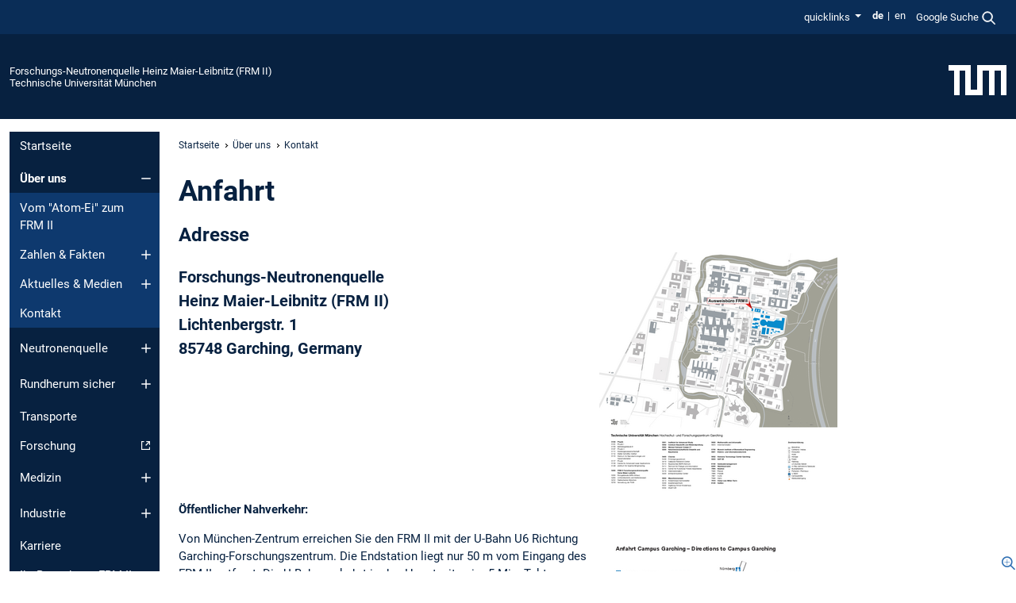

--- FILE ---
content_type: text/html; charset=utf-8
request_url: https://www.frm2.tum.de/frm2/ueber-uns/kontakt/anfahrt/
body_size: 10353
content:
<!DOCTYPE html>
<html lang="de">
<head>

<meta charset="utf-8">
<!-- 
	This website is powered by TYPO3 - inspiring people to share!
	TYPO3 is a free open source Content Management Framework initially created by Kasper Skaarhoj and licensed under GNU/GPL.
	TYPO3 is copyright 1998-2026 of Kasper Skaarhoj. Extensions are copyright of their respective owners.
	Information and contribution at https://typo3.org/
-->



<title>Anfahrt - TUM FRMII</title>
<meta name="generator" content="TYPO3 CMS">
<meta name="viewport" content="width=device-width, initial-scale=1">
<meta property="og:title" content="Anfahrt">
<meta property="og:site_name" content="Forschungs-Neutronenquelle Heinz Maier-Leibnitz (FRM II)">
<meta name="twitter:card" content="summary_large_image">
<meta name="twitter:title" content="Anfahrt">


<link rel="stylesheet" href="/typo3temp/assets/compressed/7015c8c4ac5ff815b57530b221005fc6-102a3aea859a98e071604f1a0e0ce321.css.gz?1768381464" media="all" nonce="4abr90lo88wfPSls2rv8uID-V8mEjA5jKNv7dlX0Q_5tyHKV6Laf0g">
<link rel="stylesheet" href="/typo3temp/assets/compressed/tum-icons.min-66359ec8d329824c6d5148bd7ea5a2d0.css.gz?1768381464" media="all" nonce="4abr90lo88wfPSls2rv8uID-V8mEjA5jKNv7dlX0Q_5tyHKV6Laf0g">
<link href="/_frontend/bundled/assets/main-Ddhi15Qx.css?1768377399" rel="stylesheet" nonce="4abr90lo88wfPSls2rv8uID-V8mEjA5jKNv7dlX0Q_5tyHKV6Laf0g" >
<link href="/_frontend/bundled/assets/fancybox-CvXKOdZm.css?1768377399" rel="stylesheet" nonce="4abr90lo88wfPSls2rv8uID-V8mEjA5jKNv7dlX0Q_5tyHKV6Laf0g" >
<link href="/_frontend/bundled/assets/media2click-JdfiqIsP.css?1768377399" rel="stylesheet" nonce="4abr90lo88wfPSls2rv8uID-V8mEjA5jKNv7dlX0Q_5tyHKV6Laf0g" >




<script nonce="4abr90lo88wfPSls2rv8uID-V8mEjA5jKNv7dlX0Q_5tyHKV6Laf0g">let TUM = {
        hp: "/frm2/startseite/",
        pid: 49,
        lid: 0,
        search: {
            box: 1,
            path: "/frm2/suche/"
        },
        video: [],
        loadOnce: {}
    };
    
    
    document.querySelector('html').classList.remove('no-js');
    document.querySelector('html').classList.add('js');</script>
<script nonce="4abr90lo88wfPSls2rv8uID-V8mEjA5jKNv7dlX0Q_5tyHKV6Laf0g">
    const m2cCookieLifetime = "7";
</script>

<link rel="icon" type="image/png" href="/_frontend/favicon/favicon-96x96.png" sizes="96x96" />
<link rel="icon" type="image/svg+xml" href="/_frontend/favicon/favicon.svg" />
<link rel="shortcut icon" href="/_frontend/favicon/favicon.ico" />
<link rel="apple-touch-icon" sizes="180x180" href="/_frontend/favicon/apple-touch-icon.png" />
<meta name="apple-mobile-web-app-title" content="TUM" />
<link rel="manifest" href="/_frontend/favicon/site.webmanifest" /><script data-ignore="1" data-cookieconsent="statistics" type="text/plain"></script>



<link rel="canonical" href="https://www.frm2.tum.de/frm2/ueber-uns/kontakt/anfahrt/"/>

<link rel="alternate" hreflang="de-DE" href="https://www.frm2.tum.de/frm2/ueber-uns/kontakt/anfahrt/"/>
<link rel="alternate" hreflang="en-US" href="https://www.frm2.tum.de/en/frm2/about-us/contact/directions-to-frm-ii/"/>
<link rel="alternate" hreflang="x-default" href="https://www.frm2.tum.de/frm2/ueber-uns/kontakt/anfahrt/"/>
</head>
<body class="" data-pid="49">










<header>
    

<div id="topbar" class="c-topbar py-1">
	<div class="container">
		<a class="c-skiplink"
           id="skipnav"
           href="#content"
           title="Zum Inhalt springen"
           aria-label="Zum Inhalt springen"
        >
			Zum Inhalt springen
		</a>

        <div class="d-flex justify-content-md-end justify-content-between">

            <div class="d-flex">

                
                    <nav class="dropdown c-quicklinks" aria-labelledby="quickLinksButton">
                        <button
                                id="quickLinksButton"
                                class="btn dropdown-toggle c-quicklinks__toggle"
                                type="button"
                                data-bs-toggle="dropdown"
                                data-testid="quicklinks"
                                aria-controls="quickLinksList"
                                aria-expanded="false"
                        >
                            quicklinks
                        </button>
                        <ul id="quickLinksList" class="dropdown-menu c-quicklinks__menu">
                            
                                <li>
                                    <a href="/frm2/karriere/" title="Karriere" class="dropdown-item">
                                        Karriere
                                    </a>
                                </li>
                            
                                <li>
                                    <a href="https://mlz-garching.de/ueber-mlz/telefonverzeichnis.html" title="Telefonverzeichnis" class="dropdown-item">
                                        Telefonverzeichnis
                                    </a>
                                </li>
                            
                                <li>
                                    <a href="https://mlz-garching.de/aktuelles-und-presse/veranstaltungen.html" title="Veranstaltungen" class="dropdown-item">
                                        Veranstaltungen
                                    </a>
                                </li>
                            
                                <li>
                                    <a href="https://mlz-garching.de/" title="MLZ-Website" class="dropdown-item">
                                        MLZ-Website
                                    </a>
                                </li>
                            
                                <li>
                                    <a href="https://mlz-garching.de/deutsch/user-office" title="MLZ User Office" class="dropdown-item">
                                        MLZ User Office
                                    </a>
                                </li>
                            
                                <li>
                                    <a href="https://hermes.frm2.tum.de/login.php" title="Webmail (intern)" class="dropdown-item">
                                        Webmail (intern)
                                    </a>
                                </li>
                            
                                <li>
                                    <a href="https://groupware.frm2.tum.de/owa/auth/logon.aspx?replaceCurrent=1&amp;url=https%3a%2f%2fgroupware.frm2.tum.de%2fowa%2f" title="Webmail (Betrieb)" class="dropdown-item">
                                        Webmail (Betrieb)
                                    </a>
                                </li>
                            
                                <li>
                                    <a href="https://wiki.frm2.tum.de" title="Intranet" class="dropdown-item">
                                        Intranet
                                    </a>
                                </li>
                            
                        </ul>
                    </nav>
                

                
                
                
                    
                        
                    
                
                    
                        
                    
                

                
                    <div class="c-languagenav">
                        
                                    <ul class="list-inline  c-languagenav__list">
                                        
                                            
                                            
                                            <li class="list-inline-item  c-languagenav__item">
                                                
                                                        <strong>
                                                            <abbr lang="de" title="Deutsch">de</abbr>
                                                        </strong>
                                                    
                                            </li>
                                            
                                        
                                            
                                            
                                            <li class="list-inline-item  c-languagenav__item">
                                                
                                                        
                                                                <a class="c-languagenav__link" href="/en/frm2/about-us/contact/directions-to-frm-ii/" hreflang="en-US">
                                                                    <abbr lang="en" title="English">en</abbr>
                                                                </a>
                                                            
                                                    
                                            </li>
                                            
                                        
                                    </ul>
                                
                    </div>
                

                
                    
                        
                        <div class="c-global-search">
                            <button class="btn c-global-search__toggle js-search-toggle"
                                    data-testid="search-dialog-opener"
                                    type="button"
                                    aria-controls="global-search-overlay"
                                    aria-haspopup="dialog"
                            >
                                <span>Google Suche</span>
                                <svg width="18px" height="18px" viewBox="-2 -2 20 20">
                                    <path
                                        transform="translate(-1015.000000, -9.000000)"
                                        stroke-width="1"
                                        stroke="currentColor"
                                        fill="currentColor"
                                        d="M1015,16 C1015,19.866 1018.134,23.001 1022,23.001 C1023.753,23.001 1025.351,22.352 1026.579,21.287 L1032,26.707 L1032.707,26.001 L1027.286,20.58 C1028.351,19.352 1029,17.753 1029,16 C1029,12.134 1025.866,9 1022,9 C1018.134,9 1015,12.134 1015,16 L1015,16 Z M1016,16 C1016,12.692 1018.692,10 1022,10 C1025.308,10 1028,12.692 1028,16 C1028,19.309 1025.308,22 1022,22 C1018.692,22 1016,19.309 1016,16 L1016,16 Z"
                                    ></path>
                                </svg>
                            </button>
                            <span class="c-global-search__search">
						        <span id="cse-stub"></span>
					        </span>
                        </div>
                    
                

            </div>

            <div class="d-md-none">
                <button id="menutoggle" class="c-menu-mobile navbar-toggler" type="button" data-bs-toggle="collapse" data-bs-target="#sitenav" aria-expanded="false" title="Navigation öffnen" aria-label="Navigation öffnen">
                    <span class="navbar-toggler-icon"></span>
                    <span class="c-menu-mobile__text">Menü</span>
                </button>
            </div>

            

            <template id="global-search-popup">
                <dialog id="global-search-overlay"
                        class="c-global-search-overlay js-gsc-dialog px-5 py-4 bg-body shadow"
                        aria-labelledby="global-search-popup-title"
                        aria-describedby="global-search-popup-desc"
                >
                    <h2 id="global-search-popup-title" class="fs-1 border-0">Google Custom Search</h2>
                    <p id="global-search-popup-desc">
                        Wir verwenden Google für unsere Suche. Mit Klick auf „Suche aktivieren“ aktivieren Sie das Suchfeld und akzeptieren die Nutzungsbedingungen.
                    </p>
                    <p>
                        <a href="/frm2/datenschutz/#GoogleCustomSearch" title="Datenschutz">
                            Hinweise zum Einsatz der Google Suche
                        </a>
                    </p>
                    <form method="dialog">
                        <button class="btn btn-primary c-global-search__button c-global-search__accept js-search-activate js-search-close"
                                type="button"
                        >
                            Suche aktivieren
                        </button>
                        <button class="btn-close position-absolute top-0 end-0 p-2 js-search-close"
                                type="button"
                                aria-label="Popup schliessen"
                        >
                        </button>
                    </form>
                </dialog>
            </template>

        </div>

	</div>
</div>

    


<div class="c-siteorg ">
    <div class="container c-siteorg__grid">
        
        <div class="nav clearfix">
            <ul class="c-siteorg__list">
                
                    <li class="l_this">
                        <a href="/frm2/startseite/" title="Startseite Forschungs-Neutronenquelle Heinz Maier-Leibnitz (FRM II)">
                            Forschungs-Neutronenquelle Heinz Maier-Leibnitz (FRM II)
                        </a>
                    </li>
                

                
                        
                        
                    
                

                
                    <li class="l_top">
                        <a href="https://www.tum.de/" title="Startseite Technische Universität München">
                            Technische Universität München
                        </a>
                    </li>
                
            </ul>
        </div>
        <div>
            <a href="https://www.tum.de/" title="Startseite www.tum.de">
                <img src="/_assets/32ebf5255105e66824f82cb2d7e14490/Icons/Org/tum-logo.png?neu" alt="Technische Universität München" />
            </a>
        </div>
    </div>
</div>


</header>

    <main id="page-body">
        <div class="container  c-content-area">

            <div class="row">

                <div class="col-md-3 col-xl-2  c-content-area__sitenav">
                    

<div class="c-sitenav navbar navbar-expand-md">
    <div id="sitenav" class="collapse navbar-collapse">
        <nav class="sitemenu c-sitenav__wrapper" aria-label="Hauptnavigation">
            
                <ul id="menuMain"
                    class="accordion c-sitenav__menu"
                >
                    
                        <li class="">

                            
                                    <a href="/frm2/startseite/" target="_self" title="Startseite">
                                        Startseite
                                    </a>
                                
                            

                        </li>
                    
                        <li class="accordion-item  c-sitenav__item is-active">

                            
                                    <a href="/frm2/ueber-uns/" target="_self" title="Über uns" class="accordion-header">
                                        Über uns
                                    </a>
                                
                            
                                <button class="accordion-button  c-sitenav__button"
                                        type="button"
                                        data-bs-toggle="collapse"
                                        data-bs-target="#menuMain1"
                                        aria-label="Öffne das Untermenü von Über uns"
                                        aria-expanded="true"
                                        aria-controls="menuMain1"
                                ></button>
                                <div id="menuMain1"
                                     class="accordion-collapse collapse c-sitenav__accordion show"
                                >
                                    <div class="accordion-body c-sitenav__body">
                                        
    <ul id="menuMainl1-e1"
        class="accordion c-sitenav__menu-children"
    >
        
            

            <li class="accordion-item c-sitenav__item-children">
                
                        <a href="/frm2/ueber-uns/vom-atom-ei-zum-frm-ii/" target="_self" title="Vom &quot;Atom-Ei&quot; zum FRM II">
                            Vom "Atom-Ei" zum FRM II
                        </a>
                    
                
            </li>
        
            

            <li class="accordion-item c-sitenav__item-children">
                
                        <a href="/frm2/ueber-uns/zahlen-fakten/" target="_self" title="Zahlen &amp; Fakten" class="accordion-header c-sitenav__header">
                            Zahlen & Fakten
                        </a>
                    
                
                    <button class="accordion-button collapsed c-sitenav__button"
                            type="button"
                            data-bs-toggle="collapse"
                            data-bs-target="#l1-e1-l2-e1"
                            aria-label="Öffne das Untermenü von Zahlen &amp; Fakten"
                            aria-expanded="false"
                            aria-controls="l1-e1-l2-e1"
                    >
                    </button>
                    <div id="l1-e1-l2-e1"
                         class="accordion-collapse collapse c-sitenav__accordion"
                    >
                        <div class="accordion-body c-sitenav__body">
                            
    <ul id="menuMainl1-e1-l2-e1"
        class=" c-sitenav__menu-children"
    >
        
            

            <li class="accordion-item c-sitenav__item-children">
                
                        <a href="/frm2/ueber-uns/zahlen-fakten/auftragsvergaben/" target="_self" title="Auftragsvergaben">
                            Auftragsvergaben
                        </a>
                    
                
            </li>
        
    </ul>

                        </div>
                    </div>
            
            </li>
        
            

            <li class="accordion-item c-sitenav__item-children">
                
                        <a href="/frm2/ueber-uns/aktuelles-medien/" target="_self" title="Aktuelles &amp; Medien" class="accordion-header c-sitenav__header">
                            Aktuelles & Medien
                        </a>
                    
                
                    <button class="accordion-button collapsed c-sitenav__button"
                            type="button"
                            data-bs-toggle="collapse"
                            data-bs-target="#l1-e1-l2-e2"
                            aria-label="Öffne das Untermenü von Aktuelles &amp; Medien"
                            aria-expanded="false"
                            aria-controls="l1-e1-l2-e2"
                    >
                    </button>
                    <div id="l1-e1-l2-e2"
                         class="accordion-collapse collapse c-sitenav__accordion"
                    >
                        <div class="accordion-body c-sitenav__body">
                            
    <ul id="menuMainl1-e1-l2-e2"
        class=" c-sitenav__menu-children"
    >
        
            

            <li class="accordion-item c-sitenav__item-children">
                
                        <a href="/frm2/ueber-uns/aktuelles-medien/newsartikel/" target="_self" title="Newsartikel">
                            Newsartikel
                        </a>
                    
                
            </li>
        
            

            <li class="accordion-item c-sitenav__item-children">
                
                        <a href="/frm2/ueber-uns/aktuelles-medien/filme/" target="_self" title="Filme" class="accordion-header c-sitenav__header">
                            Filme
                        </a>
                    
                
                    <button class="accordion-button collapsed c-sitenav__button"
                            type="button"
                            data-bs-toggle="collapse"
                            data-bs-target="#l1-e1-l2-e2-l3-e1"
                            aria-label="Öffne das Untermenü von Filme"
                            aria-expanded="false"
                            aria-controls="l1-e1-l2-e2-l3-e1"
                    >
                    </button>
                    <div id="l1-e1-l2-e2-l3-e1"
                         class="accordion-collapse collapse c-sitenav__accordion"
                    >
                        <div class="accordion-body c-sitenav__body">
                            
    <ul id="menuMainl1-e1-l2-e2-l3-e1"
        class=" c-sitenav__menu-children"
    >
        
            

            <li class="accordion-item c-sitenav__item-children">
                
                        <a href="http://mlz-garching.de/panorama/full/de/index.html" target="_self" title="Interaktives Panorama" class="c-sitenav__link-ext ti ti-link-ext">
                            Interaktives Panorama
                        </a>
                    
                
            </li>
        
    </ul>

                        </div>
                    </div>
            
            </li>
        
            

            <li class="accordion-item c-sitenav__item-children">
                
                        <a href="/frm2/ueber-uns/aktuelles-medien/broschueren/" target="_self" title="Broschüren" class="accordion-header c-sitenav__header">
                            Broschüren
                        </a>
                    
                
                    <button class="accordion-button collapsed c-sitenav__button"
                            type="button"
                            data-bs-toggle="collapse"
                            data-bs-target="#l1-e1-l2-e2-l3-e2"
                            aria-label="Öffne das Untermenü von Broschüren"
                            aria-expanded="false"
                            aria-controls="l1-e1-l2-e2-l3-e2"
                    >
                    </button>
                    <div id="l1-e1-l2-e2-l3-e2"
                         class="accordion-collapse collapse c-sitenav__accordion"
                    >
                        <div class="accordion-body c-sitenav__body">
                            
    <ul id="menuMainl1-e1-l2-e2-l3-e2"
        class=" c-sitenav__menu-children"
    >
        
            

            <li class="accordion-item c-sitenav__item-children">
                
                        <a href="/frm2/ueber-uns/aktuelles-medien/broschueren/jahresberichte/" target="_self" title="Jahresberichte">
                            Jahresberichte
                        </a>
                    
                
            </li>
        
            

            <li class="accordion-item c-sitenav__item-children">
                
                        <a href="/frm2/ueber-uns/aktuelles-medien/broschueren/newsletter/" target="_self" title="Newsletter">
                            Newsletter
                        </a>
                    
                
            </li>
        
    </ul>

                        </div>
                    </div>
            
            </li>
        
            

            <li class="accordion-item c-sitenav__item-children">
                
                        <a href="/frm2/ueber-uns/aktuelles-medien/veranstaltungen/" target="_self" title="Veranstaltungen" class="accordion-header c-sitenav__header">
                            Veranstaltungen
                        </a>
                    
                
                    <button class="accordion-button collapsed c-sitenav__button"
                            type="button"
                            data-bs-toggle="collapse"
                            data-bs-target="#l1-e1-l2-e2-l3-e3"
                            aria-label="Öffne das Untermenü von Veranstaltungen"
                            aria-expanded="false"
                            aria-controls="l1-e1-l2-e2-l3-e3"
                    >
                    </button>
                    <div id="l1-e1-l2-e2-l3-e3"
                         class="accordion-collapse collapse c-sitenav__accordion"
                    >
                        <div class="accordion-body c-sitenav__body">
                            
    <ul id="menuMainl1-e1-l2-e2-l3-e3"
        class=" c-sitenav__menu-children"
    >
        
            

            <li class="accordion-item c-sitenav__item-children">
                
                        <a href="/frm2/ueber-uns/aktuelles-medien/veranstaltungen/maustag-fuer-gross-und-klein-2025/" target="_self" title="Maustag für Groß und Klein 2025">
                            Maustag für Groß und Klein 2025
                        </a>
                    
                
            </li>
        
    </ul>

                        </div>
                    </div>
            
            </li>
        
    </ul>

                        </div>
                    </div>
            
            </li>
        
            

            <li class="accordion-item c-sitenav__item-children is-active">
                
                        <a href="/frm2/ueber-uns/kontakt/" target="_self" title="Kontakt">
                            Kontakt
                        </a>
                    
                
            </li>
        
    </ul>

                                    </div>
                                </div>
                            

                        </li>
                    
                        <li class="accordion-item  c-sitenav__item">

                            
                                    <a href="/frm2/neutronenquelle/" target="_self" title="Neutronenquelle" class="accordion-header">
                                        Neutronenquelle
                                    </a>
                                
                            
                                <button class="accordion-button collapsed c-sitenav__button"
                                        type="button"
                                        data-bs-toggle="collapse"
                                        data-bs-target="#menuMain2"
                                        aria-label="Öffne das Untermenü von Neutronenquelle"
                                        aria-expanded="false"
                                        aria-controls="menuMain2"
                                ></button>
                                <div id="menuMain2"
                                     class="accordion-collapse collapse c-sitenav__accordion"
                                >
                                    <div class="accordion-body c-sitenav__body">
                                        
    <ul id="menuMainl1-e2"
        class="accordion c-sitenav__menu-children"
    >
        
            

            <li class="accordion-item c-sitenav__item-children">
                
                        <a href="/frm2/neutronenquelle/neutronen/" target="_self" title="Neutronen">
                            Neutronen
                        </a>
                    
                
            </li>
        
            

            <li class="accordion-item c-sitenav__item-children">
                
                        <a href="/frm2/neutronenquelle/brennelemente/" target="_self" title="Brennelemente" class="accordion-header c-sitenav__header">
                            Brennelemente
                        </a>
                    
                
                    <button class="accordion-button collapsed c-sitenav__button"
                            type="button"
                            data-bs-toggle="collapse"
                            data-bs-target="#l1-e2-l2-e1"
                            aria-label="Öffne das Untermenü von Brennelemente"
                            aria-expanded="false"
                            aria-controls="l1-e2-l2-e1"
                    >
                    </button>
                    <div id="l1-e2-l2-e1"
                         class="accordion-collapse collapse c-sitenav__accordion"
                    >
                        <div class="accordion-body c-sitenav__body">
                            
    <ul id="menuMainl1-e2-l2-e1"
        class=" c-sitenav__menu-children"
    >
        
            

            <li class="accordion-item c-sitenav__item-children">
                
                        <a href="/frm2/neutronenquelle/brennelemente/lebenszyklus-eines-brennelements/" target="_self" title="Lebenszyklus eines Brennelements">
                            Lebenszyklus eines Brennelements
                        </a>
                    
                
            </li>
        
            

            <li class="accordion-item c-sitenav__item-children">
                
                        <a href="/frm2/neutronenquelle/brennelemente/entsorgung-der-brennelemente/" target="_self" title="Entsorgung der Brennelemente" class="accordion-header c-sitenav__header">
                            Entsorgung der Brennelemente
                        </a>
                    
                
                    <button class="accordion-button collapsed c-sitenav__button"
                            type="button"
                            data-bs-toggle="collapse"
                            data-bs-target="#l1-e2-l2-e1-l3-e1"
                            aria-label="Öffne das Untermenü von Entsorgung der Brennelemente"
                            aria-expanded="false"
                            aria-controls="l1-e2-l2-e1-l3-e1"
                    >
                    </button>
                    <div id="l1-e2-l2-e1-l3-e1"
                         class="accordion-collapse collapse c-sitenav__accordion"
                    >
                        <div class="accordion-body c-sitenav__body">
                            
    <ul id="menuMainl1-e2-l2-e1-l3-e1"
        class=" c-sitenav__menu-children"
    >
        
            

            <li class="accordion-item c-sitenav__item-children">
                
                        <a href="/frm2/neutronenquelle/brennelemente/entsorgung-der-brennelemente/frm-ii-brennelement/" target="_self" title="FRM II-Brennelement">
                            FRM II-Brennelement
                        </a>
                    
                
            </li>
        
            

            <li class="accordion-item c-sitenav__item-children">
                
                        <a href="/frm2/neutronenquelle/brennelemente/entsorgung-der-brennelemente/aufbewahrung-in-ahaus/" target="_self" title="Aufbewahrung in Ahaus">
                            Aufbewahrung in Ahaus
                        </a>
                    
                
            </li>
        
            

            <li class="accordion-item c-sitenav__item-children">
                
                        <a href="/frm2/neutronenquelle/brennelemente/entsorgung-der-brennelemente/sichere-verpackung/" target="_self" title="Sichere Verpackung">
                            Sichere Verpackung
                        </a>
                    
                
            </li>
        
            

            <li class="accordion-item c-sitenav__item-children">
                
                        <a href="/frm2/neutronenquelle/brennelemente/entsorgung-der-brennelemente/transportfahrzeug/" target="_self" title="Transportfahrzeug">
                            Transportfahrzeug
                        </a>
                    
                
            </li>
        
            

            <li class="accordion-item c-sitenav__item-children">
                
                        <a href="/frm2/neutronenquelle/brennelemente/entsorgung-der-brennelemente/genehmigungen/" target="_self" title="Genehmigungen">
                            Genehmigungen
                        </a>
                    
                
            </li>
        
            

            <li class="accordion-item c-sitenav__item-children">
                
                        <a href="/frm2/neutronenquelle/brennelemente/entsorgung-der-brennelemente/funktionstest/" target="_self" title="Funktionstest">
                            Funktionstest
                        </a>
                    
                
            </li>
        
            

            <li class="accordion-item c-sitenav__item-children">
                
                        <a href="/frm2/neutronenquelle/brennelemente/entsorgung-der-brennelemente/faq/" target="_self" title="FAQ">
                            FAQ
                        </a>
                    
                
            </li>
        
    </ul>

                        </div>
                    </div>
            
            </li>
        
            

            <li class="accordion-item c-sitenav__item-children">
                
                        <a href="/frm2/neutronenquelle/brennelemente/umruestung/" target="_self" title="Umrüstung" class="accordion-header c-sitenav__header">
                            Umrüstung
                        </a>
                    
                
                    <button class="accordion-button collapsed c-sitenav__button"
                            type="button"
                            data-bs-toggle="collapse"
                            data-bs-target="#l1-e2-l2-e1-l3-e2"
                            aria-label="Öffne das Untermenü von Umrüstung"
                            aria-expanded="false"
                            aria-controls="l1-e2-l2-e1-l3-e2"
                    >
                    </button>
                    <div id="l1-e2-l2-e1-l3-e2"
                         class="accordion-collapse collapse c-sitenav__accordion"
                    >
                        <div class="accordion-body c-sitenav__body">
                            
    <ul id="menuMainl1-e2-l2-e1-l3-e2"
        class=" c-sitenav__menu-children"
    >
        
            

            <li class="accordion-item c-sitenav__item-children">
                
                        <a href="/frm2/neutronenquelle/brennelemente/umruestung/was-bedeutet-die-umruestung/" target="_self" title="Was bedeutet die Umrüstung">
                            Was bedeutet die Umrüstung
                        </a>
                    
                
            </li>
        
            

            <li class="accordion-item c-sitenav__item-children">
                
                        <a href="/frm2/neutronenquelle/brennelemente/umruestung/ziele-der-umruestung/" target="_self" title="Ziele der Umrüstung">
                            Ziele der Umrüstung
                        </a>
                    
                
            </li>
        
            

            <li class="accordion-item c-sitenav__item-children">
                
                        <a href="/frm2/neutronenquelle/brennelemente/umruestung/wer-arbeitet-an-der-umruestung/" target="_self" title="Wer arbeitet an der Umrüstung?">
                            Wer arbeitet an der Umrüstung?
                        </a>
                    
                
            </li>
        
            

            <li class="accordion-item c-sitenav__item-children">
                
                        <a href="/frm2/neutronenquelle/brennelemente/umruestung/faktencheck/" target="_self" title="Faktencheck">
                            Faktencheck
                        </a>
                    
                
            </li>
        
    </ul>

                        </div>
                    </div>
            
            </li>
        
    </ul>

                        </div>
                    </div>
            
            </li>
        
            

            <li class="accordion-item c-sitenav__item-children">
                
                        <a href="/frm2/neutronenquelle/reaktor/" target="_self" title="Reaktor" class="accordion-header c-sitenav__header">
                            Reaktor
                        </a>
                    
                
                    <button class="accordion-button collapsed c-sitenav__button"
                            type="button"
                            data-bs-toggle="collapse"
                            data-bs-target="#l1-e2-l2-e2"
                            aria-label="Öffne das Untermenü von Reaktor"
                            aria-expanded="false"
                            aria-controls="l1-e2-l2-e2"
                    >
                    </button>
                    <div id="l1-e2-l2-e2"
                         class="accordion-collapse collapse c-sitenav__accordion"
                    >
                        <div class="accordion-body c-sitenav__body">
                            
    <ul id="menuMainl1-e2-l2-e2"
        class=" c-sitenav__menu-children"
    >
        
            

            <li class="accordion-item c-sitenav__item-children">
                
                        <a href="/frm2/neutronenquelle/reaktor/beckeneinbauten/" target="_self" title="Beckeneinbauten">
                            Beckeneinbauten
                        </a>
                    
                
            </li>
        
            

            <li class="accordion-item c-sitenav__item-children">
                
                        <a href="/frm2/neutronenquelle/reaktor/strahlfuehrung/" target="_self" title="Strahlführung" class="accordion-header c-sitenav__header">
                            Strahlführung
                        </a>
                    
                
                    <button class="accordion-button collapsed c-sitenav__button"
                            type="button"
                            data-bs-toggle="collapse"
                            data-bs-target="#l1-e2-l2-e2-l3-e1"
                            aria-label="Öffne das Untermenü von Strahlführung"
                            aria-expanded="false"
                            aria-controls="l1-e2-l2-e2-l3-e1"
                    >
                    </button>
                    <div id="l1-e2-l2-e2-l3-e1"
                         class="accordion-collapse collapse c-sitenav__accordion"
                    >
                        <div class="accordion-body c-sitenav__body">
                            
    <ul id="menuMainl1-e2-l2-e2-l3-e1"
        class=" c-sitenav__menu-children"
    >
        
            

            <li class="accordion-item c-sitenav__item-children">
                
                        <a href="/frm2/neutronenquelle/reaktor/strahlfuehrung/kuehlkreislaeufe/" target="_self" title="Kühlkreisläufe">
                            Kühlkreisläufe
                        </a>
                    
                
            </li>
        
    </ul>

                        </div>
                    </div>
            
            </li>
        
    </ul>

                        </div>
                    </div>
            
            </li>
        
            

            <li class="accordion-item c-sitenav__item-children">
                
                        <a href="/frm2/neutronenquelle/bestrahlungsanlagen/" target="_self" title="Bestrahlungsanlagen" class="accordion-header c-sitenav__header">
                            Bestrahlungsanlagen
                        </a>
                    
                
                    <button class="accordion-button collapsed c-sitenav__button"
                            type="button"
                            data-bs-toggle="collapse"
                            data-bs-target="#l1-e2-l2-e3"
                            aria-label="Öffne das Untermenü von Bestrahlungsanlagen"
                            aria-expanded="false"
                            aria-controls="l1-e2-l2-e3"
                    >
                    </button>
                    <div id="l1-e2-l2-e3"
                         class="accordion-collapse collapse c-sitenav__accordion"
                    >
                        <div class="accordion-body c-sitenav__body">
                            
    <ul id="menuMainl1-e2-l2-e3"
        class=" c-sitenav__menu-children"
    >
        
            

            <li class="accordion-item c-sitenav__item-children">
                
                        <a href="/frm2/neutronenquelle/bestrahlungsanlagen/rohrpostbestrahlung/" target="_self" title="Rohrpostbestrahlung">
                            Rohrpostbestrahlung
                        </a>
                    
                
            </li>
        
            

            <li class="accordion-item c-sitenav__item-children">
                
                        <a href="/frm2/neutronenquelle/bestrahlungsanlagen/kapselbestrahlung/" target="_self" title="Kapselbestrahlung">
                            Kapselbestrahlung
                        </a>
                    
                
            </li>
        
            

            <li class="accordion-item c-sitenav__item-children">
                
                        <a href="/frm2/neutronenquelle/bestrahlungsanlagen/mechanische-bestrahlung/" target="_self" title="Mechanische Bestrahlung">
                            Mechanische Bestrahlung
                        </a>
                    
                
            </li>
        
            

            <li class="accordion-item c-sitenav__item-children">
                
                        <a href="/frm2/neutronenquelle/bestrahlungsanlagen/bestrahlungsposition-im-regelstab/" target="_self" title="Bestrahlungsposition im Regelstab">
                            Bestrahlungsposition im Regelstab
                        </a>
                    
                
            </li>
        
            

            <li class="accordion-item c-sitenav__item-children">
                
                        <a href="/frm2/neutronenquelle/bestrahlungsanlagen/bestrahlung-mit-schnellen-neutronen/" target="_self" title="Bestrahlung mit schnellen Neutronen">
                            Bestrahlung mit schnellen Neutronen
                        </a>
                    
                
            </li>
        
            

            <li class="accordion-item c-sitenav__item-children">
                
                        <a href="/frm2/neutronenquelle/bestrahlungsanlagen/mo99/" target="_self" title="Zukünftige Mo-99 Bestrahlungsanlage">
                            Zukünftige Mo-99 Bestrahlungsanlage
                        </a>
                    
                
            </li>
        
    </ul>

                        </div>
                    </div>
            
            </li>
        
            

            <li class="accordion-item c-sitenav__item-children">
                
                        <a href="/frm2/neutronenquelle/sicherheitssysteme/" target="_self" title="Sicherheitssysteme">
                            Sicherheitssysteme
                        </a>
                    
                
            </li>
        
    </ul>

                                    </div>
                                </div>
                            

                        </li>
                    
                        <li class="accordion-item  c-sitenav__item">

                            
                                    <a href="/frm2/rundherum-sicher-1/" target="_self" title="Rundherum sicher" class="accordion-header">
                                        Rundherum sicher
                                    </a>
                                
                            
                                <button class="accordion-button collapsed c-sitenav__button"
                                        type="button"
                                        data-bs-toggle="collapse"
                                        data-bs-target="#menuMain3"
                                        aria-label="Öffne das Untermenü von Rundherum sicher"
                                        aria-expanded="false"
                                        aria-controls="menuMain3"
                                ></button>
                                <div id="menuMain3"
                                     class="accordion-collapse collapse c-sitenav__accordion"
                                >
                                    <div class="accordion-body c-sitenav__body">
                                        
    <ul id="menuMainl1-e3"
        class="accordion c-sitenav__menu-children"
    >
        
            

            <li class="accordion-item c-sitenav__item-children">
                
                        <a href="/frm2/rundherum-sicher-1/schutz-von-personen/" target="_self" title="Schutz von Personen">
                            Schutz von Personen
                        </a>
                    
                
            </li>
        
            

            <li class="accordion-item c-sitenav__item-children">
                
                        <a href="/frm2/rundherum-sicher-1/ueberwachung-der-anlage/" target="_self" title="Überwachung der Anlage">
                            Überwachung der Anlage
                        </a>
                    
                
            </li>
        
            

            <li class="accordion-item c-sitenav__item-children">
                
                        <a href="/frm2/rundherum-sicher-1/ueberwachung-der-umgebung/" target="_self" title="Überwachung der Umgebung" class="accordion-header c-sitenav__header">
                            Überwachung der Umgebung
                        </a>
                    
                
                    <button class="accordion-button collapsed c-sitenav__button"
                            type="button"
                            data-bs-toggle="collapse"
                            data-bs-target="#l1-e3-l2-e2"
                            aria-label="Öffne das Untermenü von Überwachung der Umgebung"
                            aria-expanded="false"
                            aria-controls="l1-e3-l2-e2"
                    >
                    </button>
                    <div id="l1-e3-l2-e2"
                         class="accordion-collapse collapse c-sitenav__accordion"
                    >
                        <div class="accordion-body c-sitenav__body">
                            
    <ul id="menuMainl1-e3-l2-e2"
        class=" c-sitenav__menu-children"
    >
        
            

            <li class="accordion-item c-sitenav__item-children">
                
                        <a href="/frm2/rundherum-sicher-1/ueberwachung-der-umgebung/c-14/" target="_self" title="C-14 Ableitung">
                            C-14 Ableitung
                        </a>
                    
                
            </li>
        
    </ul>

                        </div>
                    </div>
            
            </li>
        
    </ul>

                                    </div>
                                </div>
                            

                        </li>
                    
                        <li class="">

                            
                                    <a href="/frm2/neutronenquelle/brennelemente/entsorgung-der-brennelemente/" target="_self" title="Transporte">
                                        Transporte
                                    </a>
                                
                            

                        </li>
                    
                        <li class="">

                            
                                    <a href="http://www.mlz-garching.de/" target="_self" title="Forschung" class="c-sitenav__link-ext ti ti-link-ext">
                                        Forschung
                                    </a>
                                
                            

                        </li>
                    
                        <li class="accordion-item  c-sitenav__item">

                            
                                    <a href="/frm2/medizin/" target="_self" title="Medizin" class="accordion-header">
                                        Medizin
                                    </a>
                                
                            
                                <button class="accordion-button collapsed c-sitenav__button"
                                        type="button"
                                        data-bs-toggle="collapse"
                                        data-bs-target="#menuMain6"
                                        aria-label="Öffne das Untermenü von Medizin"
                                        aria-expanded="false"
                                        aria-controls="menuMain6"
                                ></button>
                                <div id="menuMain6"
                                     class="accordion-collapse collapse c-sitenav__accordion"
                                >
                                    <div class="accordion-body c-sitenav__body">
                                        
    <ul id="menuMainl1-e6"
        class="accordion c-sitenav__menu-children"
    >
        
            

            <li class="accordion-item c-sitenav__item-children">
                
                        <a href="/frm2/medizin/radioisotope-fuer-diagnostik/" target="_self" title="Radioisotope für Diagnostik">
                            Radioisotope für Diagnostik
                        </a>
                    
                
            </li>
        
            

            <li class="accordion-item c-sitenav__item-children">
                
                        <a href="/frm2/medizin/radioisotope-fuer-therapie/" target="_self" title="Radioisotope für Therapie">
                            Radioisotope für Therapie
                        </a>
                    
                
            </li>
        
            

            <li class="accordion-item c-sitenav__item-children">
                
                        <a href="/frm2/medizin/tumorbestrahlungen/" target="_self" title="Tumorbestrahlungen">
                            Tumorbestrahlungen
                        </a>
                    
                
            </li>
        
    </ul>

                                    </div>
                                </div>
                            

                        </li>
                    
                        <li class="accordion-item  c-sitenav__item">

                            
                                    <a href="/frm2/industrie/" target="_self" title="Industrie" class="accordion-header">
                                        Industrie
                                    </a>
                                
                            
                                <button class="accordion-button collapsed c-sitenav__button"
                                        type="button"
                                        data-bs-toggle="collapse"
                                        data-bs-target="#menuMain7"
                                        aria-label="Öffne das Untermenü von Industrie"
                                        aria-expanded="false"
                                        aria-controls="menuMain7"
                                ></button>
                                <div id="menuMain7"
                                     class="accordion-collapse collapse c-sitenav__accordion"
                                >
                                    <div class="accordion-body c-sitenav__body">
                                        
    <ul id="menuMainl1-e7"
        class="accordion c-sitenav__menu-children"
    >
        
            

            <li class="accordion-item c-sitenav__item-children">
                
                        <a href="/frm2/industrie/materialanalyse/" target="_self" title="Materialanalyse" class="accordion-header c-sitenav__header">
                            Materialanalyse
                        </a>
                    
                
                    <button class="accordion-button collapsed c-sitenav__button"
                            type="button"
                            data-bs-toggle="collapse"
                            data-bs-target="#l1-e7-l2-e0"
                            aria-label="Öffne das Untermenü von Materialanalyse"
                            aria-expanded="false"
                            aria-controls="l1-e7-l2-e0"
                    >
                    </button>
                    <div id="l1-e7-l2-e0"
                         class="accordion-collapse collapse c-sitenav__accordion"
                    >
                        <div class="accordion-body c-sitenav__body">
                            
    <ul id="menuMainl1-e7-l2-e0"
        class=" c-sitenav__menu-children"
    >
        
            

            <li class="accordion-item c-sitenav__item-children">
                
                        <a href="/frm2/industrie/materialanalyse/tum-expertenforen/" target="_self" title="TUM-Expertenforen">
                            TUM-Expertenforen
                        </a>
                    
                
            </li>
        
            

            <li class="accordion-item c-sitenav__item-children">
                
                        <a href="/frm2/industrie/materialanalyse/vdi-fachausschuss-101/" target="_self" title="VDI Fachausschuss 101" class="accordion-header c-sitenav__header">
                            VDI Fachausschuss 101
                        </a>
                    
                
                    <button class="accordion-button collapsed c-sitenav__button"
                            type="button"
                            data-bs-toggle="collapse"
                            data-bs-target="#l1-e7-l2-e0-l3-e1"
                            aria-label="Öffne das Untermenü von VDI Fachausschuss 101"
                            aria-expanded="false"
                            aria-controls="l1-e7-l2-e0-l3-e1"
                    >
                    </button>
                    <div id="l1-e7-l2-e0-l3-e1"
                         class="accordion-collapse collapse c-sitenav__accordion"
                    >
                        <div class="accordion-body c-sitenav__body">
                            
    <ul id="menuMainl1-e7-l2-e0-l3-e1"
        class=" c-sitenav__menu-children"
    >
        
            

            <li class="accordion-item c-sitenav__item-children">
                
                        <a href="/frm2/industrie/materialanalyse/vdi-fachausschuss-101/bildgebende-verfahren/" target="_self" title="Bildgebende Verfahren">
                            Bildgebende Verfahren
                        </a>
                    
                
            </li>
        
            

            <li class="accordion-item c-sitenav__item-children">
                
                        <a href="/frm2/industrie/materialanalyse/vdi-fachausschuss-101/optische-messverfahren/" target="_self" title="Optische Messverfahren">
                            Optische Messverfahren
                        </a>
                    
                
            </li>
        
            

            <li class="accordion-item c-sitenav__item-children">
                
                        <a href="/frm2/industrie/materialanalyse/vdi-fachausschuss-101/eigenspannungs-und-texturanalyse/" target="_self" title="Eigenspannungs- und Texturanalyse">
                            Eigenspannungs- und Texturanalyse
                        </a>
                    
                
            </li>
        
            

            <li class="accordion-item c-sitenav__item-children">
                
                        <a href="/frm2/industrie/materialanalyse/vdi-fachausschuss-101/analytik/" target="_self" title="Analytik">
                            Analytik
                        </a>
                    
                
            </li>
        
    </ul>

                        </div>
                    </div>
            
            </li>
        
            

            <li class="accordion-item c-sitenav__item-children">
                
                        <a href="/frm2/industrie/materialanalyse/analytik-mit-neutronen/" target="_self" title="Analytik mit Neutronen">
                            Analytik mit Neutronen
                        </a>
                    
                
            </li>
        
    </ul>

                        </div>
                    </div>
            
            </li>
        
            

            <li class="accordion-item c-sitenav__item-children">
                
                        <a href="/frm2/industrie/radioisotope-fuer-industrie/" target="_self" title="Radioisotope für Industrie">
                            Radioisotope für Industrie
                        </a>
                    
                
            </li>
        
            

            <li class="accordion-item c-sitenav__item-children">
                
                        <a href="/frm2/industrie/siliziumdotierung/" target="_self" title="Siliziumdotierung">
                            Siliziumdotierung
                        </a>
                    
                
            </li>
        
    </ul>

                                    </div>
                                </div>
                            

                        </li>
                    
                        <li class="">

                            
                                    <a href="/frm2/karriere/" target="_self" title="Karriere">
                                        Karriere
                                    </a>
                                
                            

                        </li>
                    
                        <li class="">

                            
                                    <a href="/frm2/ihr-besuch-am-frm-ii/" target="_self" title="Ihr Besuch am FRM II">
                                        Ihr Besuch am FRM II
                                    </a>
                                
                            

                        </li>
                    
                </ul>
            
        </nav>
    </div>
</div>






                </div>

                <div class="col-md-6 col-xl-8  c-content-area__main js-link-checker">
                    

<nav aria-label="Breadcrumbs" class="c-breadcrumb">
    
        <ol class="c-breadcrumb__list">
            
                <li class="c-breadcrumb__item ">
                    <a href="/frm2/startseite/" title="|" class="c-breadcrumb__link">Startseite</a>
                </li>
            
            
                <li class="c-breadcrumb__item ">
                    
                            <a href="/frm2/ueber-uns/" title="Über uns" class="c-breadcrumb__link">
                                Über uns
                            </a>
                        
                </li>
            
                <li class="c-breadcrumb__item ">
                    
                            <a href="/frm2/ueber-uns/kontakt/" title="Kontakt" class="c-breadcrumb__link">
                                Kontakt
                            </a>
                        
                </li>
            
        </ol>
    
</nav>



                    
                    
<div id="content" class="c-main">

	
			

	

			

					<div id="c1179" class="frame 
 frame-type-textmedia frame-layout-0">
                        
                        
    
    
    
            
                            
                            
                            
                            
                                



                            
                            
	


		
				
			


	
				

    
				

	
			
	
			<h1>
				Anfahrt
			</h1>
		

		












		
				
				



		
				



    



	


                            
    
    

    
            
                                

	
			
					
				
		


	


                            
        

                            
                                



                            
                        
        



						
					</div>

				
		
	






	

			

					<div id="c1180" class="frame 
 frame-type-textmedia frame-layout-0">
                        
                        
    
    
    
            
                            
                            
                            
                            
                                



                            
                            
	


		
				
			


	
				

    
				

	
			
	
			<h4>
				Adresse
			</h4>
		

		












		
				
				



		
				



    



	


                            
    
    

    
            
                                

	
			
			
			

			
					
				

			<div
				class="ce-textpic ce-right ce-intext"
			>

				
					

	<div class="ce-gallery  js-colorbox"
			 data-ce-columns="1"
			 data-ce-images="1"
	>
		

		
					
						
							
								

        

	

<figure class="image">
	
			
					
							<a href="/fileadmin/w00bnv/www/_my_direct_uploads/Karte_Anfahrt_FRM2.pdf" data-fancybox="gallery1180" data-src="/fileadmin/w00bnv/www/_my_direct_uploads/Karte_Anfahrt_FRM2.pdf" data-caption="" aria-label="Adresse Gallerie öffnen" class="ti ti-link-zoom">
								<img class="image-embed-item t3colorbox cboxElement" src="/fileadmin/_processed_/0/8/csm_Karte_Anfahrt_FRM2_7f37ad4da9.png" width="300" height="303" alt="" />
							</a>
						
				
		
	
</figure>


    


							
						
					
				

		
	</div>



				

				
						<div class="ce-bodytext">
							
							<h5><strong>Forschungs-Neutronenquelle</strong><br><strong>Heinz Maier-Leibnitz (FRM II)</strong><br><strong>Lichtenbergstr. 1</strong><br><strong>85748 Garching, Germany</strong></h5>
						</div>
					

				
			</div>
		


	


                            
        

                            
                                



                            
                        
        



						
					</div>

				
		
	






	

			

					<div id="c1181" class="frame 
 frame-type-textmedia frame-layout-0">
                        
                        
    
    
    
            
                            
                            
                            
                            
                                



                            
                            
	


		
				
			


	
				

    



	


                            
    
    

    
            
                                

	
			
			
			

			
					
				

			<div
				class="ce-textpic ce-right ce-intext"
			>

				
					

	<div class="ce-gallery  js-colorbox"
			 data-ce-columns="1"
			 data-ce-images="1"
	>
		

		
					
						
							
								

        

	

<figure class="image">
	
			
					
							<a href="/fileadmin/w00bnv/www/content_uploads/Anfahrt_Campus_Garching.pdf" data-fancybox="gallery1181" data-src="/fileadmin/w00bnv/www/content_uploads/Anfahrt_Campus_Garching.pdf" data-caption="" aria-label=" Gallerie öffnen" class="ti ti-link-zoom">
								<img class="image-embed-item t3colorbox cboxElement" src="/fileadmin/_processed_/7/2/csm_Anfahrt_Campus_Garching_14e83e7145.png" width="300" height="426" alt="" />
							</a>
						
				
		
	
</figure>


    


							
						
					
				

		
	</div>



				

				
						<div class="ce-bodytext">
							
							<p><strong>Öffentlicher Nahverkehr:</strong></p>
<p>Von München-Zentrum erreichen Sie den FRM II mit der U-Bahn U6 Richtung Garching-Forschungszentrum. Die Endstation liegt nur 50 m vom Eingang des FRM II entfernt. Die U-Bahn verkehrt in den Hauptzeiten im 5-Min.-Takt, ansonsten im 10 bzw. 20-Min.-Takt.</p>
<p><a href="https://www.mvv-muenchen.de/fahrplanauskunft/index.html" target="_top" class="external-link"><strong>Fahrplanauskunft der MVV</strong></a><br><a href="https://www.mvv-muenchen.de/de/fahrplanauskunft/mobile-auskunft-app/mvv-app/index.html" target="_blank" class="external-link-new-window" title="Opens external link in new window" rel="noreferrer">App für die Fahrplanauskunft des MVV</a></p>
<p>&nbsp;</p>
<p><strong>Vom Flughafen zum FRM II:</strong></p>
<p>Die beste Möglichkeit ist mit der S1 bis Neufahrn, und von dort mit Bus 690 nach Garching-Forschungsgelände. Eine Alternative ist die S8 bis Ismaning, und von dort mit dem Bus 230 Richtung Garching Forschungsgelände. Aktuelle Verbindungen finden Sie auf der <a href="http://efa.mvv-muenchen.de/index.html#trip@enquiry" target="_blank" class="external-link-new-window" title="Opens external link in new window" rel="noreferrer">Seite des MVV München</a>. Der Transfer per Taxi vom Flughafen zum FRM II benötigt etwa 15 Minuten und kostet ca. 30 Euro. Bitte dem Taxifahrer deutlich machen, dass man zum Forschungszentrum in Garching möchte. Weitere Informationen zum Flughafen finden Sie unter: <a href="http://www.munich-airport.de/de/consumer/index.jsp" target="_blank" class="external-link" title="Opens external link in current window" rel="noreferrer">Flughafen München</a>.</p>
						</div>
					

				
			</div>
		


	


                            
        

                            
                                



                            
                        
        



						
					</div>

				
		
	






	

			

					<div id="c895" class="frame 
 frame-type-media2click_iframe frame-layout-0">
                        
                        
    
    
    
            
                            
                            
                            
                            
                                



                            
                            
                                



                            
                            
    
    

    
            
                                
    
    
    

    
            
            
            <div class="media2click-wrap media2click-ratio media2click-ratio-219">
                <div class="media2click-placeholder media2click-placeholder-iframe"
                     data-host="geoportal.bayern.de">
                    
                    
                        <div class="media2click-placeholder-inner">
                            


        <div class="media2click-content">
            Wenn Sie externe Inhalte von geoportal.bayern.de aktivieren, werden Daten automatisiert an diesen Anbieter übertragen.
            
                <br><a href="/frm2/datenschutz/">Mehr Informationen</a>
            
        </div>
    


                        </div>
                    
                    
<div class="media2click-controls">
    <button class="media2click-button media2click-once">
        Einmalig aktivieren
    </button>
    
        
    
</div>


                </div>
                <div class="media2click-iframedata" data-attributes='{&quot;src&quot;:&quot;https:\/\/geoportal.bayern.de\/bayernatlas\/embed.html?lang=de&amp;topic=ba&amp;catalogNodes=11&amp;bgLayer=atkis&amp;E=698351.25&amp;N=5349394.30&amp;zoom=14&amp;layers=luftbild,KML%7C%7Chttps:%2F%2Fgeoportal.bayern.de%2Fba-backend%2Ffiles%2Ff_01ebb5b0-9b48-11ef-94b3-052cf1620a0c_194b43cd-5e07-4450-9262-01d1b4d26199%7C%7Ctrue&quot;,&quot;title&quot;:&quot;Externe Inhalte von geoportal.bayern.de&quot;}'></div>
            </div>
        

                            
        

                            
                                



                            
                        
        



						
					</div>

				
		
	





		

</div>

<div class="c-link-to-top  js-link-to-top">
	<a href="#topbar" title="nach oben springen">
		To top
	</a>
</div>



                </div>

                <div class="col-md-3 col-xl-2  c-content-area__aside js-link-checker">
                    
                    

<div id="sidebar" class="sidebar">
	<aside class="c-aside">
		
		
	</aside>
</div>



                </div>

            </div>

        </div>
    </main>



	<footer class="c-footer">

        <div class="c-footer__legal">
            <nav class="container" aria-label="legal links">
                <ul class="list-inline"><li class="list-inline-item"><a href="/frm2/datenschutz/">Datenschutz</a></li><li class="list-inline-item"><a href="/frm2/impressum/">Impressum</a></li><li class="list-inline-item"><a href="/frm2/barrierefreiheit/">Barrierefreiheit</a></li></ul>
                <img aria-hidden="true" src="https://tum.de/hsts/default" height="1" width="1" />
            </nav>
        </div>

        

	</footer>




    
    
    <!-- Matomo Partial -->
    <script data-ignore="1" data-cookieconsent="statistics" type="text/plain" nonce="4abr90lo88wfPSls2rv8uID-V8mEjA5jKNv7dlX0Q_5tyHKV6Laf0g">
        var _paq = window._paq = window._paq || [];
       _paq.push(['trackPageView']);
       _paq.push(['enableLinkTracking']);

       (function () {
           var u = "//webstat.srv.tum.de/";
           _paq.push(['setTrackerUrl', u + 'matomo.php']);
           _paq.push(['setSiteId', '66']);

           var d = document, g = d.createElement('script'), s = d.getElementsByTagName('script')[0];
           g.type = 'text/javascript';
           g.async = true;
           g.defer = true;
           g.src = u + 'js/';
           s.parentNode.insertBefore(g, s);
       })();
    </script>
    <!-- End Matomo -->

<script type="module" src="/_frontend/bundled/assets/main-GCZC34PO.js?1768377399" nonce="4abr90lo88wfPSls2rv8uID-V8mEjA5jKNv7dlX0Q_5tyHKV6Laf0g"></script>
<script type="module" src="/_frontend/bundled/assets/fancybox-ERnTnCrf.js?1768377399" nonce="4abr90lo88wfPSls2rv8uID-V8mEjA5jKNv7dlX0Q_5tyHKV6Laf0g"></script>
<script type="module" src="/_frontend/bundled/assets/media2click-C3gLqQTr.js?1768377399" nonce="4abr90lo88wfPSls2rv8uID-V8mEjA5jKNv7dlX0Q_5tyHKV6Laf0g"></script>
<script data-ignore="1" data-dp-cookiedesc="layout" nonce="4abr90lo88wfPSls2rv8uID-V8mEjA5jKNv7dlX0Q_5tyHKV6Laf0g" type="text/plain">
    
        Diese Webseite verwendet Cookies und Matomo, um die Bedienfreundlichkeit zu erhöhen.
    


    <a aria-label="Weitere Informationen zu unseren verwendeten Cookies"
       class="cc-link"
       href="/frm2/datenschutz/#AktiveKomponenten"
       rel="noopener noreferrer nofollow"
       target="_blank"
    >
        Weitere Informationen
    </a>


</script>
<script data-ignore="1" data-dp-cookieselect="layout" nonce="4abr90lo88wfPSls2rv8uID-V8mEjA5jKNv7dlX0Q_5tyHKV6Laf0g" type="text/plain">
    <div class="dp--cookie-check" xmlns:f="http://www.w3.org/1999/html">
    <label for="dp--cookie-required">
        <input class="dp--check-box" id="dp--cookie-required" tabindex="-1" type="checkbox" name="" value="" checked disabled>
        Notwendig
    </label>
    <label for="dp--cookie-statistics">
        <input class="dp--check-box" id="dp--cookie-statistics" tabindex="1" type="checkbox" name="" value="">
        Statistiken
    </label>
		
</div>

</script>
<script data-ignore="1" data-dp-cookierevoke="layout" nonce="4abr90lo88wfPSls2rv8uID-V8mEjA5jKNv7dlX0Q_5tyHKV6Laf0g" type="text/plain">
    <button type="button"
        aria-label="Cookie Consent widerrufen"
        class="dp--revoke {{classes}}"
>
    <i class="dp--icon-fingerprint"></i>
    <span class="dp--hover">Cookies</span>
</button>

</script>
<script data-ignore="1" data-dp-cookieiframe="layout" nonce="4abr90lo88wfPSls2rv8uID-V8mEjA5jKNv7dlX0Q_5tyHKV6Laf0g" type="text/plain">
    <div class="dp--overlay-inner" data-nosnippet>
    <div class="dp--overlay-header">{{notice}}</div>
    <div class="dp--overlay-description">{{desc}}</div>
    <div class="dp--overlay-button">
        <button class="db--overlay-submit" onclick="window.DPCookieConsent.forceAccept(this)"
                data-cookieconsent="{{type}}">
        {{btn}}
        </button>
    </div>
</div>

</script>
<script data-ignore="1" nonce="4abr90lo88wfPSls2rv8uID-V8mEjA5jKNv7dlX0Q_5tyHKV6Laf0g" type="text/javascript">
    window.cookieconsent_options = {
        overlay: {
            notice: true,
            box: {
                background: 'rgba(48,112,179,.75)',
            text: '#fff'
            },
            btn: {
                background: '#b81839',
            text: '#fff'
            }
            },
            content: {
                message:'Diese Webseite verwendet Cookies und Matomo, um die Bedienfreundlichkeit zu erhöhen.',
            dismiss:'Cookies zulassen!',
            allow:'Speichern',
            deny: 'notwendige <span></span>Cookies',
            link:'Weitere Informationen',
            href:'/frm2/datenschutz/',
            target:'_blank',
            'allow-all': 'Alle akzeptieren!',
            config: 'Anpassen',
            'config-header':  'Einstellungen für die Zustimmung anpassen',


            cookie: 'Cookies',
            duration: 'Duration',
            vendor: 'Vendor',

            media: {
                notice: 'Cookie-Hinweis',
            desc: 'Durch das Laden dieser Ressource wird eine Verbindung zu externen Servern hergestellt, die Cookies und andere Tracking-Technologien verwenden, um die Benutzererfahrung zu personalisieren und zu verbessern. Weitere Informationen finden Sie in unserer Datenschutzerklärung.',
            btn: 'Erlaube Cookies und lade diese Ressource',
            },
            },
            theme: 'basic',
            position: 'bottom-right',
            type: 'opt-in',
            revokable: true,
            reloadOnRevoke: false,
            checkboxes: {"statistics":"false","marketing":"false"},
            cookies: [],
            palette: {
                popup: {
                    background: 'rgba(48,112,179,1)',
            text: '#fff'
            },
            button: {
                background: '#b81839',
            text: '#fff',
            }
        }
    };
</script>
<!--
  ~ Copyright (c) 2021.
  ~
  ~ @category   TYPO3
  ~
  ~ @copyright  2021 Dirk Persky (https://github.com/DirkPersky)
  ~ @author     Dirk Persky <info@dp-wired.de>
  ~ @license    MIT
  -->


<!-- Begin Cookie Consent plugin by Dirk Persky - https://github.com/DirkPersky/typo3-dp_cookieconsent -->






<!-- End Cookie Consent plugin -->
</body>
</html>

--- FILE ---
content_type: application/javascript; charset=utf-8
request_url: https://www.frm2.tum.de/_frontend/bundled/assets/media2click-C3gLqQTr.js?1768377399
body_size: 1639
content:
var A=s=>{throw TypeError(s)};var L=(s,e,t)=>e.has(s)||A("Cannot "+t);var d=(s,e,t)=>(L(s,e,"read from private field"),t?t.call(s):e.get(s)),E=(s,e,t)=>e.has(s)?A("Cannot add the same private member more than once"):e instanceof WeakSet?e.add(s):e.set(s,t),g=(s,e,t,i)=>(L(s,e,"write to private field"),i?i.call(s,t):e.set(s,t),t),a=(s,e,t)=>(L(s,e,"access private method"),t);var o,p,c,w,O,C,b,D,j,x,h;class q{constructor(e=-1){E(this,c);E(this,o,[]);E(this,p,-1);this.setCookieLifetime(e),g(this,o,a(this,c,j).call(this));let t=this;document.querySelectorAll(".media2click-wrap").forEach(function(n){var r;a(r=t,c,w).call(r,n)}),document.querySelectorAll(".media2click-toggle").forEach(function(n){var r;a(r=t,c,O).call(r,n)})}setCookieLifetime(e){e=Number.parseInt(e,10),(Number.isNaN(e)||e<0)&&(e=7),g(this,p,e)}getActiveHosts(){return d(this,o)}isActiveHost(e){return a(this,c,h).call(this,e)?d(this,o).indexOf(e)>-1:!1}addHost(e){return a(this,c,h).call(this,e)?(this.isActiveHost(e)||(d(this,o).push(e),this.updateCookie()),!0):!1}removeHost(e){return a(this,c,h).call(this,e)?(this.isActiveHost(e)&&(d(this,o).splice(d(this,o).indexOf(e),1),this.updateCookie()),!0):!1}updateCookie(){d(this,o).length>0?a(this,c,D).call(this):a(this,c,x).call(this)}activateAllForHost(e){if(!a(this,c,h).call(this,e))return!1;let t=this;return document.querySelectorAll(".media2click-wrap").forEach(function(l){var f,m;let n=l.querySelector(".media2click-placeholder"),r="";if(n!==null){r=n.getAttribute("data-host");let u="iframe";n.classList.contains("media2click-placeholder-content")&&(u="content");let y=l.querySelector(".media2click-contentdata"),S=l.querySelector(".media2click-iframedata");r===e&&(u==="content"?a(f=t,c,b).call(f,y,n):a(m=t,c,C).call(m,S,n))}}),!0}}o=new WeakMap,p=new WeakMap,c=new WeakSet,w=function(e){var n,r;let t=this,i=e.querySelector(".media2click-placeholder"),l="";if(i!==null){l=i.getAttribute("data-host");let f="iframe";i.classList.contains("media2click-placeholder-content")&&(f="content");let m=e.querySelector(".media2click-contentdata"),u=e.querySelector(".media2click-iframedata"),y=e.querySelector(".media2click-once"),S=e.querySelector(".media2click-permanent");y!==null&&y.addEventListener("click",function(H){var k,v;H.preventDefault(),f==="content"?a(k=t,c,b).call(k,m,i):a(v=t,c,C).call(v,u,i)},!1),S!==null&&S.addEventListener("click",function(H){var k,v;H.preventDefault(),t.addHost(l),f==="content"?a(k=t,c,b).call(k,m,i):a(v=t,c,C).call(v,u,i)},!1),t.isActiveHost(l)&&(f==="content"?a(n=t,c,b).call(n,m,i):a(r=t,c,C).call(r,u,i))}},O=function(e){let t=this,i=e.getAttribute("data-host");t.isActiveHost(i)&&(e.classList.add("activated"),e.setAttribute("checked","checked")),e.addEventListener("click",function(l){e.classList.toggle("activated"),e.className==="media2click-toggle activated"?t.addHost(i):t.removeHost(i)})},C=function(e,t){let i=document.createElement("iframe"),l=JSON.parse(e.getAttribute("data-attributes"));Object.entries(l).forEach(([n,r])=>i.setAttribute(n,r)),e.parentElement.insertBefore(i,e),e.parentElement.removeChild(e),t.parentElement.removeChild(t)},b=function(e,t){let i=document.createElement("iframe"),l=JSON.parse(e.text);Object.entries(l.attributes).forEach(([n,r])=>i.setAttribute(n,r)),e.parentElement.insertBefore(i,e),i.contentWindow.document.open(),i.contentWindow.document.write("<!DOCTYPE html><html><body>"+l.content+"</body></html>"),i.contentWindow.document.close(),e.parentElement.removeChild(e),t.parentElement.removeChild(t)},D=function(){let e=[...new Set(d(this,o))],t="";if(d(this,p)>0){let i=new Date;i.setTime(i.getTime()+d(this,p)*24*60*60*1e3),t="expires="+i.toUTCString()+";"}document.cookie="m2c_accepted_hosts="+e.join()+";"+t+"path=/;SameSite=Strict"},j=function(){let e=this,i=decodeURIComponent(document.cookie).split(";");for(let l=0;l<i.length;l++){let n=i[l];for(;n.charAt(0)===" ";)n=n.substring(1);if(n.indexOf("m2c_accepted_hosts=")===0){let r=n.substring(19,n.length).split(",");return[...new Set(r)].filter(function(m){var u;return a(u=e,c,h).call(u,m)})}}return[]},x=function(){document.cookie="m2c_accepted_hosts=; expires=Thu, 01 Jan 1970 00:00:00 UTC; path=/;"},h=function(e){return typeof e!="string"||e===""?!1:!/[^a-z0-9._-]/i.test(e)};document.addEventListener("readystatechange",s=>{s.target.readyState==="complete"&&typeof media2click=="undefined"&&(typeof m2cCookieLifetime=="undefined"||isNaN(m2cCookieLifetime)?new q:new q(m2cCookieLifetime))});
